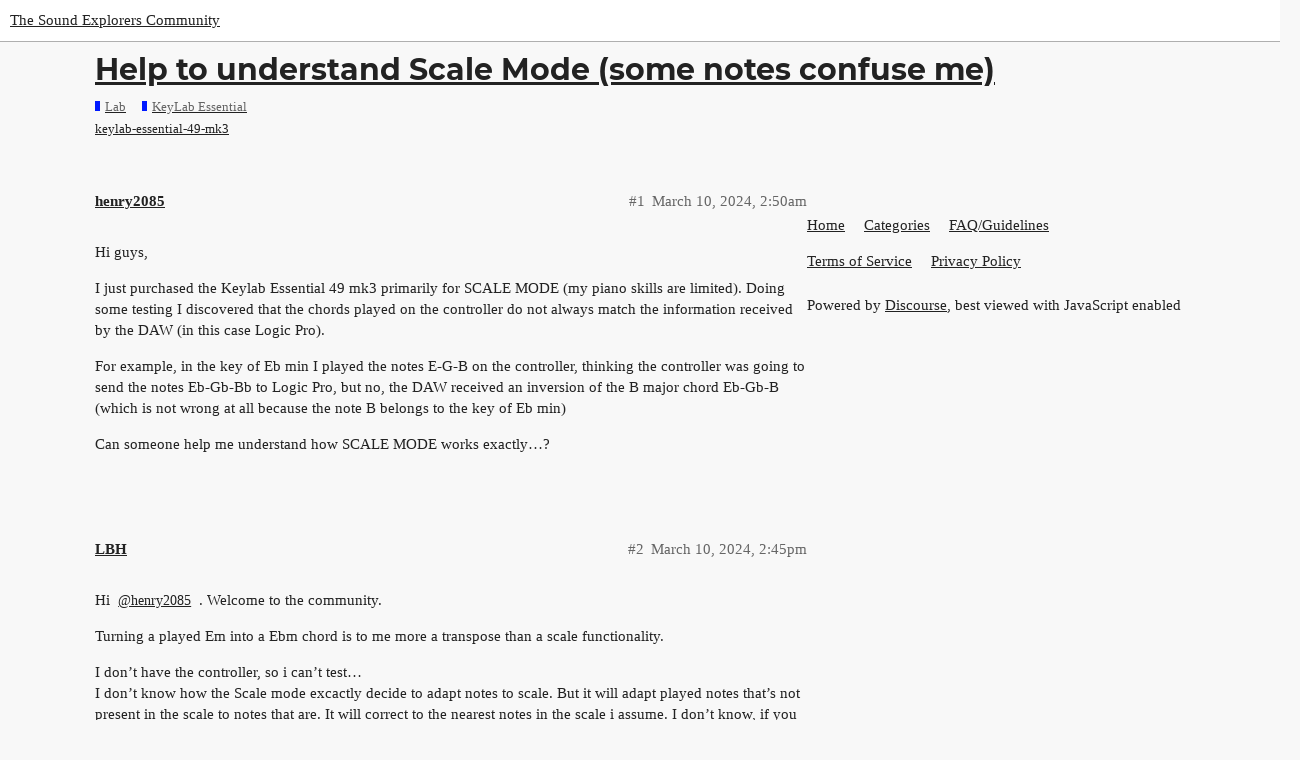

--- FILE ---
content_type: text/html; charset=utf-8
request_url: https://forum.arturia.com/t/help-to-understand-scale-mode-some-notes-confuse-me/3439
body_size: 5306
content:
<!DOCTYPE html>
<html lang="en">
  <head>
    <meta charset="utf-8">
    <title>Help to understand Scale Mode (some notes confuse me) - KeyLab Essential - The Sound Explorers Community</title>
    <meta name="description" content="Hi guys, 
I just purchased the Keylab Essential 49 mk3 primarily for SCALE MODE (my piano skills are limited). Doing some testing I discovered that the chords played on the controller do not always match the information &amp;hellip;">
    <meta name="generator" content="Discourse 3.0.4 - https://github.com/discourse/discourse version 21c80f5993afef8522cadd460d39ecfb363b3868">
<link rel="icon" type="image/png" href="https://forum.arturia.com/uploads/default/optimized/1X/b5cd22860f663603fc54c9ccc485add55525e870_2_32x32.svg">
<link rel="apple-touch-icon" type="image/png" href="https://forum.arturia.com/uploads/default/optimized/1X/b5cd22860f663603fc54c9ccc485add55525e870_2_180x180.svg">
<meta name="theme-color" media="(prefers-color-scheme: light)" content="#ffffff">
<meta name="theme-color" media="(prefers-color-scheme: dark)" content="#000000">

<meta name="viewport" content="width=device-width, initial-scale=1.0, minimum-scale=1.0, user-scalable=yes, viewport-fit=cover">
<link rel="canonical" href="https://forum.arturia.com/t/help-to-understand-scale-mode-some-notes-confuse-me/3439" />

<link rel="search" type="application/opensearchdescription+xml" href="https://forum.arturia.com/opensearch.xml" title="The Sound Explorers Community Search">

    <link href="/stylesheets/color_definitions_light_28_53_88f764e75540ba0934b6a3847b499c7ae9b20c13.css?__ws=forum.arturia.com" media="all" rel="stylesheet" class="light-scheme"/><link href="/stylesheets/color_definitions_dark_29_53_fb815f2e00f4940d837461950b63aae99568bb44.css?__ws=forum.arturia.com" media="(prefers-color-scheme: dark)" rel="stylesheet" class="dark-scheme"/>

  <link href="/stylesheets/desktop_0980ad3911bedaf251f0c5f056a948564ca6fb0b.css?__ws=forum.arturia.com" media="all" rel="stylesheet" data-target="desktop"  />



  <link href="/stylesheets/chat_0980ad3911bedaf251f0c5f056a948564ca6fb0b.css?__ws=forum.arturia.com" media="all" rel="stylesheet" data-target="chat"  />
  <link href="/stylesheets/discourse-details_0980ad3911bedaf251f0c5f056a948564ca6fb0b.css?__ws=forum.arturia.com" media="all" rel="stylesheet" data-target="discourse-details"  />
  <link href="/stylesheets/discourse-local-dates_0980ad3911bedaf251f0c5f056a948564ca6fb0b.css?__ws=forum.arturia.com" media="all" rel="stylesheet" data-target="discourse-local-dates"  />
  <link href="/stylesheets/discourse-presence_0980ad3911bedaf251f0c5f056a948564ca6fb0b.css?__ws=forum.arturia.com" media="all" rel="stylesheet" data-target="discourse-presence"  />
  <link href="/stylesheets/discourse-solved_0980ad3911bedaf251f0c5f056a948564ca6fb0b.css?__ws=forum.arturia.com" media="all" rel="stylesheet" data-target="discourse-solved"  />
  <link href="/stylesheets/discourse-templates_0980ad3911bedaf251f0c5f056a948564ca6fb0b.css?__ws=forum.arturia.com" media="all" rel="stylesheet" data-target="discourse-templates"  />
  <link href="/stylesheets/discourse-topic-voting_0980ad3911bedaf251f0c5f056a948564ca6fb0b.css?__ws=forum.arturia.com" media="all" rel="stylesheet" data-target="discourse-topic-voting"  />
  <link href="/stylesheets/lazy-yt_0980ad3911bedaf251f0c5f056a948564ca6fb0b.css?__ws=forum.arturia.com" media="all" rel="stylesheet" data-target="lazy-yt"  />
  <link href="/stylesheets/poll_0980ad3911bedaf251f0c5f056a948564ca6fb0b.css?__ws=forum.arturia.com" media="all" rel="stylesheet" data-target="poll"  />
  <link href="/stylesheets/chat_desktop_0980ad3911bedaf251f0c5f056a948564ca6fb0b.css?__ws=forum.arturia.com" media="all" rel="stylesheet" data-target="chat_desktop"  />
  <link href="/stylesheets/discourse-topic-voting_desktop_0980ad3911bedaf251f0c5f056a948564ca6fb0b.css?__ws=forum.arturia.com" media="all" rel="stylesheet" data-target="discourse-topic-voting_desktop"  />
  <link href="/stylesheets/poll_desktop_0980ad3911bedaf251f0c5f056a948564ca6fb0b.css?__ws=forum.arturia.com" media="all" rel="stylesheet" data-target="poll_desktop"  />

  <link href="/stylesheets/desktop_theme_61_8a8e621d9dda84bfab61c609e0cdee7b8708af44.css?__ws=forum.arturia.com" media="all" rel="stylesheet" data-target="desktop_theme" data-theme-id="61" data-theme-name="blog post styling"/>
<link href="/stylesheets/desktop_theme_57_5ad9a6e44cb35a6db28a09641c1796cfaf7ec937.css?__ws=forum.arturia.com" media="all" rel="stylesheet" data-target="desktop_theme" data-theme-id="57" data-theme-name="category headers theme component"/>
<link href="/stylesheets/desktop_theme_50_ab34ff6e54a5786ada15dfb96e440002dd2088fa.css?__ws=forum.arturia.com" media="all" rel="stylesheet" data-target="desktop_theme" data-theme-id="50" data-theme-name="custom header links"/>
<link href="/stylesheets/desktop_theme_53_7931adf86ddf8e823d8b2811a7199caa217d0488.css?__ws=forum.arturia.com" media="all" rel="stylesheet" data-target="desktop_theme" data-theme-id="53" data-theme-name="arturia"/>

    

<link rel="preload" href="/theme-javascripts/74c1bc36b1b7e1d7a086afe2eba9616a5f1c2c78.js?__ws=forum.arturia.com" as="script">
<script defer="" src="/theme-javascripts/74c1bc36b1b7e1d7a086afe2eba9616a5f1c2c78.js?__ws=forum.arturia.com" data-theme-id="53"></script>

    
        <link rel="alternate nofollow" type="application/rss+xml" title="RSS feed of &#39;Help to understand Scale Mode (some notes confuse me)&#39;" href="https://forum.arturia.com/t/help-to-understand-scale-mode-some-notes-confuse-me/3439.rss" />
    <meta property="og:site_name" content="The Sound Explorers Community" />
<meta property="og:type" content="website" />
<meta name="twitter:card" content="summary" />
<meta name="twitter:image" content="https://forum.arturia.com/uploads/default/original/1X/4783f07c943fc159dc1458c9c3a90434ef512b1d.png" />
<meta property="og:image" content="https://forum.arturia.com/uploads/default/original/1X/b5cd22860f663603fc54c9ccc485add55525e870.svg" />
<meta property="og:url" content="https://forum.arturia.com/t/help-to-understand-scale-mode-some-notes-confuse-me/3439" />
<meta name="twitter:url" content="https://forum.arturia.com/t/help-to-understand-scale-mode-some-notes-confuse-me/3439" />
<meta property="og:title" content="Help to understand Scale Mode (some notes confuse me)" />
<meta name="twitter:title" content="Help to understand Scale Mode (some notes confuse me)" />
<meta property="og:description" content="Hi guys,  I just purchased the Keylab Essential 49 mk3 primarily for SCALE MODE (my piano skills are limited). Doing some testing I discovered that the chords played on the controller do not always match the information received by the DAW (in this case Logic Pro).  For example, in the key of Eb min I played the notes E-G-B on the controller, thinking the controller was going to send the notes Eb-Gb-Bb to Logic Pro, but no, the DAW received an inversion of the B major chord Eb-Gb-B (which is not..." />
<meta name="twitter:description" content="Hi guys,  I just purchased the Keylab Essential 49 mk3 primarily for SCALE MODE (my piano skills are limited). Doing some testing I discovered that the chords played on the controller do not always match the information received by the DAW (in this case Logic Pro).  For example, in the key of Eb min I played the notes E-G-B on the controller, thinking the controller was going to send the notes Eb-Gb-Bb to Logic Pro, but no, the DAW received an inversion of the B major chord Eb-Gb-B (which is not..." />
<meta property="article:published_time" content="2024-03-10T02:50:38+00:00" />
<meta property="og:ignore_canonical" content="true" />


    <script type="application/ld+json">{"@context":"http://schema.org","@type":"QAPage","name":"Help to understand Scale Mode (some notes confuse me)","mainEntity":{"@type":"Question","name":"Help to understand Scale Mode (some notes confuse me)","text":"Hi guys,\n\nI just purchased the Keylab Essential 49 mk3 primarily for SCALE MODE (my piano skills are limited). Doing some testing I discovered that the chords played on the controller do not always match the information received by the DAW (in this case Logic Pro).\n\nFor example, in the key of Eb min&hellip;","upvoteCount":0,"answerCount":0,"dateCreated":"2024-03-10T02:50:38.754Z","author":{"@type":"Person","name":null}}}</script>
  </head>
  <body class="crawler">
    <!-- Category header widget -->

<link rel="preload" href="/theme-javascripts/4008e7b1dbed13e58866db1e576e1dad3d5bb70f.js?__ws=forum.arturia.com" as="script">
<script defer="" src="/theme-javascripts/4008e7b1dbed13e58866db1e576e1dad3d5bb70f.js?__ws=forum.arturia.com" data-theme-id="53"></script>



<link rel="preload" href="/theme-javascripts/f89fac6450ecc62886504f3420219c9d716c869f.js?__ws=forum.arturia.com" as="script">
<script defer="" src="/theme-javascripts/f89fac6450ecc62886504f3420219c9d716c869f.js?__ws=forum.arturia.com" data-theme-id="57"></script>

    <header>
  <a href="/">
    The Sound Explorers Community
  </a>
</header>

    <div id="main-outlet" class="wrap" role="main">
        <div id="topic-title">
    <h1>
      <a href="/t/help-to-understand-scale-mode-some-notes-confuse-me/3439">Help to understand Scale Mode (some notes confuse me)</a>
    </h1>

      <div class="topic-category" itemscope itemtype="http://schema.org/BreadcrumbList">
          <span itemprop="itemListElement" itemscope itemtype="http://schema.org/ListItem">
            <a href="https://forum.arturia.com/c/lab-hardware/138" class="badge-wrapper bullet" itemprop="item">
              <span class='badge-category-bg' style='background-color: #0019FF'></span>
              <span class='badge-category clear-badge'>
                <span class='category-name' itemprop='name'>Lab</span>
              </span>
            </a>
            <meta itemprop="position" content="1" />
          </span>
          <span itemprop="itemListElement" itemscope itemtype="http://schema.org/ListItem">
            <a href="https://forum.arturia.com/c/lab-hardware/keylab-essential/205" class="badge-wrapper bullet" itemprop="item">
              <span class='badge-category-bg' style='background-color: #0019FF'></span>
              <span class='badge-category clear-badge'>
                <span class='category-name' itemprop='name'>KeyLab Essential</span>
              </span>
            </a>
            <meta itemprop="position" content="2" />
          </span>
      </div>

      <div class="topic-category">
        <div class='discourse-tags list-tags'>
            <a href='https://forum.arturia.com/tag/keylab-essential-49-mk3' class='discourse-tag' rel="tag">keylab-essential-49-mk3</a>
        </div>
      </div>
  </div>

  


      <div id='post_1' itemscope itemtype='http://schema.org/DiscussionForumPosting' class='topic-body crawler-post'>
        <div class='crawler-post-meta'>
          <div itemprop='publisher' itemscope itemtype="http://schema.org/Organization">
            <meta itemprop='name' content='Arturia'>
              <div itemprop='logo' itemscope itemtype="http://schema.org/ImageObject">
                <meta itemprop='url' content='https://forum.arturia.com/uploads/default/original/1X/4783f07c943fc159dc1458c9c3a90434ef512b1d.png'>
              </div>
          </div>
          <span class="creator" itemprop="author" itemscope itemtype="http://schema.org/Person">
            <a itemprop="url" href='https://forum.arturia.com/u/henry2085'><span itemprop='name'>henry2085</span></a>
            
          </span>

          <link itemprop="mainEntityOfPage" href="https://forum.arturia.com/t/help-to-understand-scale-mode-some-notes-confuse-me/3439">


          <span class="crawler-post-infos">
              <time itemprop='datePublished' datetime='2024-03-10T02:50:38Z' class='post-time'>
                March 10, 2024,  2:50am
              </time>
              <meta itemprop='dateModified' content='2024-03-10T02:50:38Z'>
          <span itemprop='position'>#1</span>
          </span>
        </div>
        <div class='post' itemprop='articleBody'>
          <p>Hi guys,</p>
<p>I just purchased the Keylab Essential 49 mk3 primarily for SCALE MODE (my piano skills are limited). Doing some testing I discovered that the chords played on the controller do not always match the information received by the DAW (in this case Logic Pro).</p>
<p>For example, in the key of Eb min I played the notes E-G-B on the controller, thinking the controller was going to send the notes Eb-Gb-Bb to Logic Pro, but no, the DAW received an inversion of the B major chord Eb-Gb-B (which is not wrong at all because the note B belongs to the key of Eb min)</p>
<p>Can someone help me understand how SCALE MODE works exactly…?</p>
        </div>

        <meta itemprop='headline' content='Help to understand Scale Mode (some notes confuse me)'>
          <meta itemprop='keywords' content='keylab-essential-49-mk3'>

        <div itemprop="interactionStatistic" itemscope itemtype="http://schema.org/InteractionCounter">
           <meta itemprop="interactionType" content="http://schema.org/LikeAction"/>
           <meta itemprop="userInteractionCount" content="0" />
           <span class='post-likes'></span>
         </div>

         <div itemprop="interactionStatistic" itemscope itemtype="http://schema.org/InteractionCounter">
            <meta itemprop="interactionType" content="http://schema.org/CommentAction"/>
            <meta itemprop="userInteractionCount" content="0" />
          </div>

      </div>
      <div id='post_2' itemscope itemtype='http://schema.org/DiscussionForumPosting' class='topic-body crawler-post'>
        <div class='crawler-post-meta'>
          <div itemprop='publisher' itemscope itemtype="http://schema.org/Organization">
            <meta itemprop='name' content='Arturia'>
              <div itemprop='logo' itemscope itemtype="http://schema.org/ImageObject">
                <meta itemprop='url' content='https://forum.arturia.com/uploads/default/original/1X/4783f07c943fc159dc1458c9c3a90434ef512b1d.png'>
              </div>
          </div>
          <span class="creator" itemprop="author" itemscope itemtype="http://schema.org/Person">
            <a itemprop="url" href='https://forum.arturia.com/u/LBH'><span itemprop='name'>LBH</span></a>
            
          </span>

          <link itemprop="mainEntityOfPage" href="https://forum.arturia.com/t/help-to-understand-scale-mode-some-notes-confuse-me/3439">


          <span class="crawler-post-infos">
              <time itemprop='datePublished' datetime='2024-03-10T14:45:38Z' class='post-time'>
                March 10, 2024,  2:45pm
              </time>
              <meta itemprop='dateModified' content='2024-03-10T14:45:38Z'>
          <span itemprop='position'>#2</span>
          </span>
        </div>
        <div class='post' itemprop='articleBody'>
          <p>Hi <a class="mention" href="/u/henry2085">@henry2085</a> . Welcome to the community.</p>
<p>Turning a played Em into a Ebm chord is to me more a transpose than a scale functionality.</p>
<p>I don’t have the controller, so i can’t test…<br>
I don’t know how the Scale mode excactly decide to adapt notes to scale. But it will adapt played notes that’s not present in the scale to notes that are. It will correct to the nearest notes in the scale i assume. I don’t know, if you can select certain notes, but then it will adapt the played notes to those notes.</p>
<p>As you say, then the B(Cb) note actually is a note in the Eb minor scale. So it make sense not to change that note.</p>
<p>In this case it look like the corrected notes are being corrected to the nearest notes in the scale downwards. If the nearest note was upwards, then perhaps that would be picked?</p>
<p>I doubt the Scale mode also select certain chord functions or chord progressions. But the chord you got is a chord in Eb minor.</p>
        </div>

        <meta itemprop='headline' content='Help to understand Scale Mode (some notes confuse me)'>

        <div itemprop="interactionStatistic" itemscope itemtype="http://schema.org/InteractionCounter">
           <meta itemprop="interactionType" content="http://schema.org/LikeAction"/>
           <meta itemprop="userInteractionCount" content="0" />
           <span class='post-likes'></span>
         </div>

         <div itemprop="interactionStatistic" itemscope itemtype="http://schema.org/InteractionCounter">
            <meta itemprop="interactionType" content="http://schema.org/CommentAction"/>
            <meta itemprop="userInteractionCount" content="0" />
          </div>

      </div>






    </div>
    <footer class="container wrap">
  <nav class='crawler-nav'>
    <ul>
      <li itemscope itemtype='http://schema.org/SiteNavigationElement'>
        <span itemprop='name'>
          <a href='/' itemprop="url">Home </a>
        </span>
      </li>
      <li itemscope itemtype='http://schema.org/SiteNavigationElement'>
        <span itemprop='name'>
          <a href='/categories' itemprop="url">Categories </a>
        </span>
      </li>
      <li itemscope itemtype='http://schema.org/SiteNavigationElement'>
        <span itemprop='name'>
          <a href='/guidelines' itemprop="url">FAQ/Guidelines </a>
        </span>
      </li>
      <li itemscope itemtype='http://schema.org/SiteNavigationElement'>
        <span itemprop='name'>
          <a href='/tos' itemprop="url">Terms of Service </a>
        </span>
      </li>
      <li itemscope itemtype='http://schema.org/SiteNavigationElement'>
        <span itemprop='name'>
          <a href='/privacy' itemprop="url">Privacy Policy </a>
        </span>
      </li>
    </ul>
  </nav>
  <p class='powered-by-link'>Powered by <a href="https://www.discourse.org">Discourse</a>, best viewed with JavaScript enabled</p>
</footer>

    <section class="help">
    <div class="wrap">
      <div class="row align-items-center help-bg">
        <div class="help-txt col-12 col-md-6">
          <h3>_Need help ?</h3>
          <p>When you can't find the answer online or in the product manual, the Technical Support Team is here!.</p>
          <a href="https://www.arturia.com/support/askforhelp" target="_blank">
            <button class="btn arturia-btn">Go to support</button>
          </a>  
        </div>
      </div> 
    </div>  
 </section>

<section class="tuned">
    <div class="wrap">
      <div class="row align-items-center tuned-bg">
        <div class="help-txt col-12 col-md-5">
          <h3>_Stay tuned</h3>
          <p>Follow us for the hottest sounds, fresh content, exclusive offers and Arturia news as it happens.</p>
        </div>
        <div class="col-12 col-md-3 h-30"></div>   
        <div class="col-12 col-md-4">
            <div class="row social">
                <a href="https://www.instagram.com/arturia_official" target="_blank" rel="noreferrer noopener"><div class="instagram"></div></a>
                <a href="https://www.facebook.com/arturia.instruments" target="_blank" rel="noreferrer noopener"><div class="facebook"></div></a>
                <a href="https://twitter.com/ArturiaOfficial" target="_blank" rel="noreferrer noopener"><div class="twitter"></div></a>
                <a href="https://www.youtube.com/user/Arturiaweb" target="_blank" rel="noreferrer noopener"><div class="youtube"></div></a>
            </div>    
        </div>    
      </div> 
    </div>  
 </section>

<footer class="arturia-footer bg-black text-white">
    <div class="container py-5">
        <div class="flex">
            <div class="col col-12 col-sm-6 col-lg-3 mb-4"><img src="https://www.arturia.com/templates/arturia-bootstrap/webpack/build/assets/imgs/logo-full.svg" alt="ARTURIA" class="img-responsive" style="filter: invert(1);">
            </div>
            <div class="col col-12 col-sm-6 col-lg-3 mb-4">
                <h5 class="prep text-uppercase">Products</h5>
                <ul class="list-unstyled">
                    <li><a href="https://www.arturia.com/products#hardware-synths">Hardware Synthesizers</a></li>
                    <li><a href="https://www.arturia.com/products#hybrid-synths">Controllers</a></li>
                    <li><a href="https://www.arturia.com/products#audio">Audio</a></li>
                    <li><a href="https://www.arturia.com/products#analog-classics,software-instruments">Software Instruments</a></li>
                    <li><a href="https://www.arturia.com/products#software-effects">Software Effects</a></li>
                    <li><a href="https://www.arturia.com/products##ipad-synths,drums">Other</a></li>
                </ul>
            </div>
            <div class="col col-12 col-sm-6 col-lg-3 mb-4">
                <h5 class="prep text-uppercase">Store and Services</h5>
                <ul class="list-unstyled">
                    <li><a href="https://www.arturia.com/store">Store</a></li>
                    <li><a href="https://www.arturia.com/support/downloads&amp;manuals">Download &amp; manuals</a></li>
                    <li><a href="https://www.arturia.com/support">Support</a></li>
                    <li><a href="https://www.arturia.com/support/faq">Faq</a></li>
                    <li><a href="https://www.arturia.com/community/distributors">Distributors</a></li>
                    <li><a href="https://www.arturia.com/support/return-and-refund">Return and Refund policy</a></li>
                </ul>
            </div>
            <div class="col col-12 col-sm-6 col-lg-3 mb-4">
                <h5 class="prep text-uppercase">About Us</h5>
                <ul class="list-unstyled">
                    <li><a href="https://www.arturia.com/company">Discover Arturia</a></li>
                    <li><a href="https://www.arturia.com/company/environmental-policy">Environmental policy</a></li>
                    <li><a target="_blank" href="https://jobs.arturia.com">Jobs</a></li>
                    <li><a href="https://www.arturia.com/community/education">Education</a></li>
                    <li><a href="https://www.arturia.com/company/press">Press &amp; Media</a></li>
                    <li><a href="https://www.arturia.com/contact">Contact</a></li>
                </ul>
            </div>
            <div class="col col-3 d-none d-lg-block"></div>
            <div class="col col-12 col-sm-9">
                <ul class="list-inline mt-4">
                    <li class="list-inline-item">
                        <h5 class="prep text-uppercase m-none">Social Networks</h5>
                    </li>
                    <li class="list-inline-item"><a href="https://www.facebook.com/arturia.instruments" target="_blank" rel="noopener noreferrer">
                            <img alt="facebook" src="https://medias.arturia.net/images/menu/facebook.png" height="40px"></a></li>
                    <li class="list-inline-item"><a href="https://www.youtube.com/user/Arturiaweb" target="_blank" rel="noopener noreferrer">
                            <img alt="youtube" src="https://medias.arturia.net/images/menu/youtube.png" height="40px"></a></li>
                    <li class="list-inline-item"><a href="https://twitter.com/ArturiaOfficial" target="_blank" rel="noopener noreferrer">
                            <img alt="twitter" src="https://medias.arturia.net/images/menu/twitter.png" height="40px"></a></li>
                    <li class="list-inline-item"><a href="https://www.instagram.com/arturia_official" target="_blank" rel="noopener noreferrer">
                            <img alt="instagram" src="https://medias.arturia.net/images/menu/instagram.png" height="40px"></a></li>
                    <li class="list-inline-item"><a href="https://www.tiktok.com/@arturia_official" target="_blank" rel="noopener noreferrer">
                            <img alt="tiktok" src="https://medias.arturia.net/images/menu/tiktok.png" height="40px"></a></li>
                </ul>
            </div>
        </div>
        <hr class="border-dark">
        <div class="flex pt-3">
            <div class="col col-12 text-center"><small class="text-muted copyright">
                    Copyright © 2022 Arturia Tous droits réservés / <a href="https://www.arturia.com/support/terms">Legal notices</a> /
                    <a href="https://www.arturia.com/support/privacypolicy">Data privacy policy</a></small></div>
        </div>
    </div>
</footer>





<link rel="preload" href="/theme-javascripts/725a2e31050d2bc0e6a56968db468e275bf59653.js?__ws=forum.arturia.com" as="script">
<script defer="" src="/theme-javascripts/725a2e31050d2bc0e6a56968db468e275bf59653.js?__ws=forum.arturia.com" data-theme-id="53"></script>

    
  </body>
  
</html>


--- FILE ---
content_type: text/css
request_url: https://forum.arturia.com/stylesheets/desktop_theme_53_7931adf86ddf8e823d8b2811a7199caa217d0488.css?__ws=forum.arturia.com
body_size: 10624
content:
@font-face{font-family:supply-bold;src:url(/uploads/default/original/1X/959319a2aea563d0fa2d3591d63b112e68d1e820.ttf)}@font-face{font-family:supply-medium;src:url(/uploads/default/original/1X/d4328e66858c322e032221464db0d493b91c6395.ttf)}@font-face{font-family:supply-regular;src:url(/uploads/default/original/1X/38bea434a220d03bfda34f4cd4096989861607c1.ttf)}@font-face{font-family:supply-light;src:url(/uploads/default/original/1X/3bf1acb926bb5582a8e0f89ee8b2468f57322ebb.ttf)}.categories-list.navigation-categories .latest-topic-list-item{border-bottom:1px solid var(--primary-low-mid)}.categories-list.navigation-categories .categories-and-latest,.categories-list.navigation-categories .categories-and-top{background-color:var(--secondary-or-primary)}.categories-list.navigation-categories #list-area{margin-bottom:0}.categories-list.navigation-categories #list-area .show-more{position:initial;margin-bottom:20px;transition:all 0.15s}.categories-list.navigation-categories #list-area .show-more:hover .alert.alert-info{background-color:var(--highlight-medium)}.categories-list.navigation-categories #list-area .contents{background-color:var(--secondary-or-primary)}.categories-list.navigation-categories .list-container{background-color:var(--secondary);padding:0;margin-left:0;margin-right:0}.categories-list.navigation-categories .column:not(.categories){background-color:var(--tertiary-or-white);padding:13px 23px;margin-bottom:15px}.categories-list.navigation-categories .column:not(.categories) .title{font-size:16px}.categories-list.navigation-categories .column.categories{margin-right:1em}.categories-list.navigation-categories .column.categories .badge-wrapper{font-size:var(--font-0)}.categories-list.navigation-categories .column.categories .category-list{height:100%;display:flex}.categories-list.navigation-categories #create-topic,.categories-list.navigation-categories .topics,.categories-list.navigation-categories thead{display:none}.categories-list.navigation-categories tbody{border-top:none;display:flex;flex-wrap:wrap;height:100%}.categories-list.navigation-categories tbody tr{display:block;background-color:var(--tertiary-or-white);margin-bottom:15px;padding:13px 23px;border-bottom:none}.categories-list.navigation-categories tbody tr:not(:first-child){margin-top:0}.categories-list.navigation-categories tbody tr:last-child{display:none}.categories-list.navigation-categories tbody tr td{border-left:none;width:665px}.categories-list.navigation-categories tbody .subcategory{padding:4px 0}.categories-list.navigation-categories tbody .subcategory .category-name{color:var(--primary-high);transition:all 0.15s;font-size:var(--base-font-size-larger)}.categories-list.navigation-categories tbody .subcategory .category-name:hover{color:var(--primary-medium)}.categories-list.navigation-categories .category-text-title,.categories-list.navigation-categories .column .table-heading{overflow:hidden}.categories-list.navigation-categories .category-text-title:after,.categories-list.navigation-categories .column .table-heading:after{content:'';display:inline-block;width:100%;height:100%;margin-right:-100%;border-bottom:1px solid var(--tertiary);transition:all 0.15s}.categories-list.navigation-categories .category-text-title:hover:after,.categories-list.navigation-categories .column .table-heading:hover:after{border-bottom:1px solid #00B1A9}.categories-list.navigation-categories .column:not(.categories) .table-heading:hover::after{border-bottom:1px solid var(--tertiary) !important}.categories-list.navigation-categories h3 .category-name,.categories-list.navigation-categories .column .table-heading{color:var(--primary);font-family:supply-regular;font-size:1.6rem;padding-bottom:5px;padding-right:10px;font-weight:400;transition:all 0.15s}.categories-list.navigation-categories .category-description{display:none}.categories-list.navigation-categories h3:hover a[href],.categories-list.navigation-categories h3:hover .category-name{color:#00B1A9 !important}.categories-list.navigation-categories .topic-list-item.visited .topic-list-data a.title:not(.badge-notification),.categories-list.navigation-categories .latest-topic-list-item.visited a.title:not(.badge-notification),.categories-list.navigation-categories .category-topic-link.visited a.title:not(.badge-notification){color:var(--primary)}.latest-topic-list .table-heading{border-bottom:none}.latest-topic-list .posts-map{font-weight:200}.latest-topic-list .posts-map .number,.latest-topic-list .topic-last-activity span{font-size:14px}.latest-topic-list .title{color:var(--primary-high) !important;transition:all 0.15s}.latest-topic-list .title:hover{color:var(--primary-medium) !important}.latest-topic-list .category-name{transition:all 0.15s}.latest-topic-list .category-name:hover{color:var(--primary-500) !important}.badge-notification{display:inline-block !important;padding-right:5px !important}.badge-notification.new-posts{display:none !important}.badge-notification.unread-posts{background-color:#00B1A9 !important;color:#fff !important;transition:all 0.3s}.badge-notification.unread-posts:hover{background-color:#00FFF0 !important;color:#000 !important}.badge-notification.new-topic::before{background:#00B1A9 !important;color:#fff !important;transition:all 0.15s}.badge-notification.new-topic:hover::before{background-color:#00FFF0 !important;color:#000 !important}.badge-wrapper.bullet .badge-category-bg{height:10px}#banner{background-color:var(--highlight-medium)}#banner .floated-buttons>.btn{padding:5px 8px;background-color:var(--primary-low-mid)}#banner .floated-buttons>.btn:hover{background:var(--primary-medium);color:var(--secondary)}#banner .floated-buttons>.btn:hover .d-icon{color:var(--secondary)}#banner a{color:var(--quaternary);transition:all 0.2s}#banner a:hover{color:var(--quaternary-hover)}body.categories-list.category #create-topic{display:none}body.categories-list.category .list-container{margin:0;padding:0;background:none}body.categories-list.category .list-container .row{background-color:var(--tertiary-or-white)}body.categories-list.category #header-list-area{margin-left:45px;margin-right:55px;padding-bottom:50px;padding-top:10px}body.categories-list.category #list-area{margin-top:20px;padding:30px 55px 30px 45px}body.categories-list.category #list-area tbody tr:nth-child(2n+1){background-color:var(--primary-low)}body.categories-list.category #list-area .topic-list-item.visited .topic-list-data a.title:not(.badge-notification),body.categories-list.category #list-area .latest-topic-list-item.visited a.title:not(.badge-notification),body.categories-list.category #list-area .category-topic-link.visited a.title:not(.badge-notification){color:var(--primary);transition:all 0.15s}body.categories-list.category #list-area .topic-list-item.visited .topic-list-data a.title:not(.badge-notification):hover,body.categories-list.category #list-area .latest-topic-list-item.visited a.title:not(.badge-notification):hover,body.categories-list.category #list-area .category-topic-link.visited a.title:not(.badge-notification):hover{color:var(--primary-medium)}body.categories-list.category thead .category span{display:none}body.categories-list.category .category-list .featured-topic a.last-posted-at,body.categories-list.category .category-list .featured-topic a.last-posted-at:visited{font-size:14px;color:var(--primary-500)}body.categories-list.category .category-list .topics .value{font-weight:200;font-size:15px;color:var(--primary-500)}body.categories-list.category .category-list tbody{border-top:none}body.categories-list.category .category-list tbody tr:last-child{border-bottom:none}body.categories-list.category .category-list tbody .value:after{content:' topics'}body.categories-list.category .category-list td{vertical-align:middle}body.categories-list.category .category-list td .title{color:var(--primary-high) !important;transition:all 0.15s}body.categories-list.category .category-list td .title:hover{color:var(--primary-medium) !important}body.categories-list.category .category-list .category{border-left:none;padding-left:0}body.categories-list.category .category-list .category>h3:first-child{border-color:inherit;border-width:0;position:relative}body.categories-list.category .category-list .category>h3:first-child>a{border-color:inherit;border-width:0;border-style:solid}body.categories-list.category .category-list .category>h3:first-child>a::before{content:"";height:16px;position:absolute;border-style:solid;border-color:inherit;top:4px}body.categories-list.category .category-list .category .category-name{padding-left:12px;color:var(--primary-high);transition:all 0.15s}body.categories-list.category .category-list .category .category-name:hover{color:var(--primary-medium)}.above-main-container-outlet{display:none}.category-header-widget{z-index:-2;position:relative;margin-top:25px;margin-bottom:0;background-color:var(--tertiary-or-white);padding:50px 30px 0}.category-header-widget .category-title-header{border-top:none !important;border-right:none !important;border-bottom:none !important;margin-bottom:0 !important;border-left-width:10px !important}.category-header-widget .category-logo.aspect-image,.category-header-widget .category-title-description{display:none}.category-header-widget .category-title-contents{padding-top:0 !important;padding-bottom:0 !important}.category-header-widget .category-title-contents h1{font-family:supply-regular;font-weight:400}.category-header-widget .parent-box-link{display:none}@media (max-width: 768px){.category-header-widget{padding:30px 0 20px 10px}}.categories-list .category-header-widget .category-title-header{border-left:none !important}.categories-list .top-title,.categories-list .followed-title,.category .top-title,.category .followed-title{display:none !important}.categories-list.navigation-categories .category-header-widget{display:none}.body-bookmarks:not(.category) .list-container,.body-top:not(.category) .list-container,.body-latest:not(.category) .list-container,.body-new:not(.category) .list-container,.body-unread:not(.category) .list-container{margin-top:0;padding-top:42px}.body-bookmarks:not(.category) .discovery-above-outlet span,.body-top:not(.category) .discovery-above-outlet span,.body-latest:not(.category) .discovery-above-outlet span,.body-new:not(.category) .discovery-above-outlet span,.body-unread:not(.category) .discovery-above-outlet span{border-left:10px solid #00FFF0;height:3em;position:relative;display:block}.body-bookmarks:not(.category) .discovery-above-outlet span:before,.body-top:not(.category) .discovery-above-outlet span:before,.body-latest:not(.category) .discovery-above-outlet span:before,.body-new:not(.category) .discovery-above-outlet span:before,.body-unread:not(.category) .discovery-above-outlet span:before{font-family:supply-regular;font-size:2em;position:absolute;top:0;padding:0 20px;background-color:var(--tertiary-or-white)}.body-bookmarks:not(.category) .discovery-above-outlet span:before{content:"Followed topics"}.body-top:not(.category) .discovery-above-outlet span:before{content:"Top topics"}.body-latest:not(.category) .discovery-above-outlet span:before{content:"Latest topics"}.body-new:not(.category) .discovery-above-outlet span:before{content:"New topics"}.body-unread:not(.category) .discovery-above-outlet span:before{content:"Unread topics"}.title-voting{padding-left:10px;padding-top:50px}.voting-popup-menu{padding:8px}.voting-popup-menu a{color:var(--quaternary)}.vote-count-wrapper{border:3px solid var(--tertiary-400)}.list-vote-count{color:var(--primary-low-mid-or-secondary-high) !important}.fa.solved,.fa.accepted,.post-controls .extra-buttons .accepted-text .d-icon,.post-controls .extra-buttons .accepted-text .accepted-label{color:var(--success) !important}body.category:not(.categories-list) .list-container,body[class*="body-"]:not(.category):not(.tags-page) .list-container{padding-top:0;margin-top:0}body.category:not(.categories-list) #list-area,body[class*="body-"]:not(.category):not(.tags-page) #list-area{margin-top:0;padding-top:50px}body.category:not(.categories-list) .topic-list tbody tr:nth-child(2n+1),body[class*="body-"]:not(.category):not(.tags-page) .topic-list tbody tr:nth-child(2n+1){background-color:var(--primary-low)}body[class*="body-"]:not(.category) #create-topic{display:none}body.category:not(.categories-list) #create-topic{background-color:#00FFF0;color:#000}body.category:not(.categories-list) #create-topic .d-icon{color:#000}body.category:not(.categories-list) #create-topic:hover{color:var(--primary);background-color:var(--highlight-medium)}body.category:not(.categories-list) #create-topic:hover .d-icon{color:var(--primary)}.topic-list-item.visited .topic-list-data a.title:not(.badge-notification),.latest-topic-list-item.visited a.title:not(.badge-notification),.category-topic-link.visited a.title:not(.badge-notification){color:var(--primary);transition:all 0.15s}.topic-list-item.visited .topic-list-data a.title:not(.badge-notification):hover,.latest-topic-list-item.visited a.title:not(.badge-notification):hover,.category-topic-link.visited a.title:not(.badge-notification):hover{color:var(--primary-medium)}.select-kit .select-kit-collection:hover .select-kit-row.is-highlighted:hover .top-date-string,.select-kit .select-kit-collection .select-kit-row.is-selected .top-date-string{color:var(--primary-very-high)}body[class*="user-"] .topic-list tbody tr:nth-child(2n+1){background-color:var(--primary-low)}body[class*="user-"] .user-content{background-color:var(--tertiary-or-white)}body[class*="user-"] .user-content .top-sub-section li{border-left:none}body[class*="user-"] .user-primary-navigation{padding-left:10px;padding-right:10px}body[class*="user-"] .user-main{background-color:var(--tertiary-or-white);padding:40px 20px}body[class*="user-"] .user-main .badge-group-list .btn{background:var(--primary-300)}body[class*="user-"] .user-main .about{margin-left:10px;margin-right:10px}body[class*="user-"] .user-main .about .secondary{border-top:1px solid var(--primary-low-mid)}body[class*="user-"] .user-main .about .details,body[class*="user-"] .user-main .about.collapsed-info .details{border-bottom:1px solid var(--primary-low-mid);background:var(--tertiary-or-white) !important}body[class*="user-"] .user-main .top-section a:not(.badge-link){color:#068DD0}body[class*="user-"] .user-main table a,body[class*="user-"] .user-main .badge-group-list a:not(.badge-link){color:var(--header_primary-high) !important;transition:all 0.15s}body[class*="user-"] .user-main table a:hover,body[class*="user-"] .user-main .badge-group-list a:not(.badge-link):hover{color:var(--header_primary-medium)}body[class*="user-"] .user-main .main-nav.nav.nav-pills{margin:0}body[class*="user-"] .user-main .nav-pills>li>a.active,body[class*="user-"] .user-main .nav-pills>li>a:hover{color:#fff;background-color:#00B1A9}body[class*="user-"] .user-main h3:not(.location-and-website):not(.featured-topic){border-bottom:1px solid #646464;margin-right:20px}body[class*="user-"] .user-main .badge-info-item h3{border-bottom:none !important}body[class*="user-"] .user-main .badge-info-item h3:before{content:"" !important}body[class*="user-"] .user-main .stats-title{text-transform:inherit;font-size:1.3rem;padding-bottom:10px}body[class*="user-"] .user-main .more{text-decoration:underline;color:var(--header_primary) !important}body[class*="user-"] .user-main .top-sub-section{width:49%;margin:1.5rem}body[class*="user-"] .user-main .btn-primary:hover{background:var(--primary-medium);color:var(--secondary)}body[class*="user-"] .user-main .btn-primary:hover .d-icon{color:var(--secondary)}body[class*="user-"] .user-summary-page .user-content-wrapper h3:before{content:'_'}body[class*="user-"] .user-stream .item{background-color:var(--secondary-or-primary)}body[class*="user-"] .user-stream .notification.unread{background-color:var(--primary-low)}body[class*="user-"] .user-profile-website a{text-decoration:none !important}body[class*="user-"] .featured-topic a{text-decoration:none !important;color:var(--quaternary)}body[class*="user-"] .primary-textual h3:last-child{border-bottom:var(--primary-700)}body[class*="user-"] .user-profile-avatar{padding-bottom:60px}body[class*="user-"] .user-main .staff-counters{background:var(--primary-very-high)}body[class*="user-"] .user-profile-names h3{border:none !important}body[class*="user-"] .user-messages-page .topic-list tbody tr:nth-child(2n+1){background-color:var(--secondary)}body.user-summary-page .top-sub-section{margin-left:0 !important;margin-right:0 !important}body.users-page #main-outlet{background-color:var(--tertiary-or-white);padding:25px 50px;margin-top:30px;margin-bottom:30px}body.users-page .open-edit-columns-btn{background-color:var(--primary-low-mid)}body.users-page .directory table td,body.users-page .directory table th{border-bottom:1px solid var(--primary-low-mid)}.top-date-string{color:var(--primary-600) !important}.directory .me{background-color:var(--highlight-medium)}.waving-hand{display:none}.user-main .about .details .user-profile-avatar .avatar-flair{bottom:60px;right:10px}.user-card{border:1px solid var(--primary);border-top-width:10px;box-shadow:0 0 0}.user-card.show,.user-card .group-card.show{width:45em;max-width:95%}.user-card .metadata{border-bottom:1px var(--primary-low-mid) solid;border-top:1px var(--primary-low-mid) solid;padding-top:10px;margin-top:10px;padding-bottom:10px;margin-bottom:10px}.user-card .metadata h3,.user-card .metadata h3 span{color:var(--primary-medium)}.user-card .badge-section .user-badge{background-color:var(--primary-200)}input[type="text"],input[type="password"],input[type="datetime"],input[type="datetime-local"],input[type="date"],input[type="month"],input[type="time"],input[type="week"],input[type="number"],input[type="email"],input[type="url"],input[type="search"],input[type="tel"],input[type="color"]{background-color:var(--secondary-or-primary)}.group-box-inner,.group-staff,.user-content,.group-details-container,.select-kit.multi-select .multi-select-header{background-color:var(--tertiary-or-white)}.group-staff{padding-right:30px;padding-left:30px}.user-primary-navigation{background-color:var(--primary-low)}.select-kit.combo-box .select-kit-header,.select-kit.is-expanded .select-kit-collection{background-color:var(--tertiary-or-white)}.admin-interface .admin-actions .btn{background:var(--primary-100)}.admin-interface .counters-list .counters-header,.admin-interface .counters-list .admin-report .main,.admin-interface .dashboard .misc,.admin-interface .dashboard-next .misc,.admin-interface .admin-report-table .table,.admin-interface .admin-badges .content-list .admin-badge-list,.admin-interface .dashboard-reports .report,.admin-interface .admin-customize .themes-list-container{border:1px solid var(--primary-low-mid)}.admin-interface .version-checks .section-title,.admin-interface .dashboard .section .section-title,.admin-interface .dashboard-next .section .section-title,.admin-interface .content-list ul li,.admin-interface .admin-badges .badges-header,.admin-interface .admin-customize .themes-list-container .themes-list-item,.admin-interface .user-fields .user-field,.admin-interface .site-texts .site-text{border-bottom:1px solid var(--primary-low-mid)}.admin-interface .dashboard .misc .storage-stats,.admin-interface .dashboard-next .misc .storage-stats{border-right:1px solid var(--primary-low-mid)}.admin-interface .display-row,.admin-interface .admin-badges .badges-header{border-top:1px solid var(--primary-low-mid)}.admin-interface tbody{border-top:3px solid var(--primary-low-mid)}.admin-interface #main-outlet-wrapper{background-color:var(--tertiary-or-white);margin-top:20px}.admin-interface .admin-contents,.admin-interface .admin-detail{background-color:var(--tertiary-or-white)}.nav-pills>li>a:hover,.nav-pills>li button:hover{color:var(--primary) !important;background-color:var(--highlight-medium) !important}.nav-stacked a:hover{background-color:var(--highlight-medium);color:var(--primary) !important}.nav-stacked a:hover:after{border-left-color:var(--primary) !important}.admin-report .main .report-alert.no-data,.admin-report .main .report-alert.rate-limited{background:var(--primary-low)}div.edit-category{background-color:var(--tertiary-or-white);padding:20px}div.edit-category .edit-category-title-bar{background-color:var(--tertiary-or-white)}div.edit-category .edit-category-description,div.edit-category .category-back{background:var(--primary-300)}div.edit-category .edit-category-nav .nav-stacked{background-color:var(--primary-200)}div.edit-category .select-kit.combo-box .select-kit-header,div.edit-category .select-kit.is-expanded .select-kit-collection{background-color:var(--secondary-or-primary)}.admin-controls,.admin-controls .controls,.admin-controls nav{background-color:var(--primary-100)}.admin-controls .nav-pills>li a.active,.admin-controls .controls .nav-pills>li a.active,.admin-controls nav .nav-pills>li a.active{background:var(--primary-medium) !important}.admin-controls .nav-pills>li a.active:hover,.admin-controls .controls .nav-pills>li a.active:hover,.admin-controls nav .nav-pills>li a.active:hover{background:var(--highlight-medium) !important}.admin-controls .btn-flat .d-icon{color:var(--primary)}.dashboard .charts .chart-canvas,.dashboard-next .charts .chart-canvas,.admin-reports .admin-report-chart .chart-canvas-container .chart-canvas{background:#F8F8F8}[class*="archetype-"] .topic-body,[class*="archetype-"] .topic-avatar{border-top:1px solid var(--primary-low-mid)}[class*="archetype-"] aside.onebox{background:var(--primary-200)}[class*="archetype-"] nav.post-controls .actions button .d-icon:not(.d-icon-d-liked),[class*="archetype-"] nav.post-controls .actions .double-button button{color:var(--primary-high-or-secondary-low)}[class*="archetype-"] nav.post-controls .actions button .d-icon:not(.d-icon-d-liked).my-likes .d-icon,[class*="archetype-"] nav.post-controls .actions .double-button button.my-likes .d-icon{color:var(--love)}[class*="archetype-"] nav.post-controls .actions button .d-icon-d-liked{color:var(--love)}[class*="archetype-"] nav.post-controls .actions button.delete.d-hover .d-icon,[class*="archetype-"] nav.post-controls .actions button.delete :hover .d-icon,[class*="archetype-"] nav.post-controls .actions button.delete :focus .d-icon{color:var(--secondary)}[class*="archetype-"] nav.post-controls .extra-buttons .accepted .d-icon,[class*="archetype-"] nav.post-controls .extra-buttons .accepted .d-button-label{color:var(--quaternary) !important}[class*="archetype-"] .search-banner::after{background-color:transparent !important}[class*="archetype-"] #topic-title{padding:50px 40px 20px;margin-bottom:0;background-color:var(--tertiary-or-white)}[class*="archetype-"] .posts:not(.posts-map),[class*="archetype-"] .topic-above-footer-buttons-outlet{padding:0 40px;margin-bottom:0;margin-top:0;background-color:var(--tertiary-or-white)}[class*="archetype-"] #topic-footer-buttons{max-width:100%;padding:30px 30px 50px;margin-top:0;background-color:var(--tertiary-or-white)}[class*="archetype-"] .suggested-topics-wrapper{padding:0 30px 50px;background-color:var(--tertiary-or-white);margin-bottom:50px}[class*="archetype-"] .suggested-topics-title{padding-top:30px}[class*="archetype-"] .topic-map{background-color:var(--tertiary-or-white);border:none}[class*="archetype-"] .topic-map .buttons .btn{background-color:var(--tertiary-or-white);border-left:0}[class*="archetype-"] .topic-map section{border:none}[class*="archetype-"] .topic-map .map,[class*="archetype-"] .topic-map .topic-map-expanded{border-top:1px solid var(--primary-low-mid)}[class*="archetype-"] .post-avatar{padding-top:30px}[class*="archetype-"] .topic-body,[class*="archetype-"] .small-action .small-action-desc,[class*="archetype-"] .topic-area>.loading-container,[class*="archetype-"] .topic-status-info{width:90%}[class*="archetype-"] .topic-timer-info{width:105%;max-width:105%}[class*="archetype-"] .topic-body{padding:30px 0 20px 0}[class*="archetype-"] .topic-category{margin-top:5px}[class*="archetype-"] .container.posts .topic-navigation{min-width:80px}[class*="archetype-"] .discourse-tag.bullet{align-items:first baseline}[class*="archetype-"] .names span{overflow:initial}[class*="archetype-"] .names span a{font-family:supply-regular}[class*="archetype-"] .names .fa{color:var(--primary-high-or-secondary-low);margin-left:0.5rem}[class*="archetype-"] .topic-meta-data{align-items:start}[class*="archetype-"] .topic-meta-data .user-title{font-family:supply-light;font-size:0.9em}[class*="archetype-"] .topic-meta-data .names{display:block}.post-stream .cooked a{color:#068DD0}.post-notice.new-user{background:var(--highlight-medium);width:calc(90% + 45px);max-width:100%}.popup-menu .btn:focus .d-icon,.popup-menu .btn:hover .d-icon{color:var(--header_background)}.topic-post.voting-post button.like-count,.topic-post.voting-post button.toggle-like{display:block}.timeline-container.timeline-fullscreen .topic-timeline .post-excerpt{padding-top:20px}@media (min-width: 798px){.timeline-container.timeline-fullscreen.show{padding-left:40px;padding-right:40px}}.topic-list-main-link a.title,.topic-list .main-link a.title,.latest-topic-list-item .main-link a.title{transition:all 0.15s}.topic-list-main-link a.title:hover,.topic-list .main-link a.title:hover,.latest-topic-list-item .main-link a.title:hover{color:var(--primary-medium)}.latest-topic-list-item.visited:not(.pinned) .main-link a.title,.topic-list-item.visited:not(.pinned) .main-link a.title,.topic-list-item.last-visit .main-link a.title{color:var(--primary-medium) !important}.latest-topic-list-item.visited:not(.pinned) .main-link a.title:hover,.topic-list-item.visited:not(.pinned) .main-link a.title:hover,.topic-list-item.last-visit .main-link a.title:hover{color:var(--primary) !important}.topic-list .topic-list-data.bulk-select{text-align:center}.small-action button .d-icon{color:var(--primary-500)}.small-action button .d-icon-trash-alt{color:var(--primary-100)}body:not(.footer-nav-visible) #topic-progress-wrapper{margin-top:20px}.popup-menu .btn.popup-menu-btn-danger:hover .d-button-label{color:inherit !important}.post-notice.old{color:var(--primary-high)}.small-action .topic-avatar,.small-action .small-action-desc,.topic-status-info,.topic-timer-info{border-top:1px solid var(--primary-low-mid) !important}.quote-button .btn,.quote-button .btn:hover,.quote-button .d-icon,.quote-button .btn:hover .d-icon{color:var(--primary)}.first.new-user:not(.staff) a{color:var(--primary-medium)}#topic-progress{background-color:var(--tertiary-low)}.signup-cta{max-width:100%}.small-action.topic-post-visited .topic-post-visited-line{width:calc(90% + 45px)}.avatar-choice:nth-child(2),.d-modal.create-account .user-fields{display:none}.password-reset .col-form{padding:0.5em 2em 2em;max-width:100%;text-align:center}.invites-show .col-form{max-width:100%}#simple-container{margin:0 auto 20px;width:600px;background-color:var(--tertiary-or-white)}#simple-container .account-created .ac-page{border-top:none;box-shadow:none}#activate-account-button:hover,.login-button:hover,.sign-up-button:hover{background-color:var(--primary-medium)}.invites-show .login-welcome-header{background-color:var(--tertiary-or-white)}.modal-footer{padding:14px 15px 25px}#forgot-password-link:hover{color:var(--tertiary-hover)}.toggle-password-mask{padding:2px 5px;margin-left:70px}.toggle-password-mask:hover,.toggle-password-mask:focus{color:var(--secondary) !important;background-color:var(--primary-medium) !important}.login-modal:not(.hidden) #login-form .input-group{width:100%}.reviewable{background-color:var(--tertiary-or-white);padding:25px 50px;margin-top:30px;margin-bottom:30px}.reviewable .reviewable-title,.reviewable .reviewable-filters{background-color:var(--primary-100);padding:10px}.reviewable .reviewable-container .reviewable-list{max-width:992px}.reviewable-flagged-post .select-kit .select-kit-header{color:var(--primary);background-color:var(--primary-low) !important}.reviewable-flagged-post .select-kit .select-kit-header:hover{background-color:var(--primary-medium) !important;color:var(--secondary)}.user-flag-percentage .percentage-label.agreed,.user-flag-percentage .percentage-label.agreed+.d-icon,.reviewable .status span.approved{color:var(--danger)}.user-flag-percentage .percentage-label.disagreed,.user-flag-percentage .percentage-label.disagreed+.d-icon,.reviewable .status span.rejected{color:var(--success)}.btn.refresh:active{background:var(--primary-medium) important}.select-kit.single-select.is-disabled .select-kit-header,.btn-primary[disabled]:not(.is-loading){opacity:0.8}body.search-page .search-container .search-header{background-color:var(--tertiary-or-white) !important;padding:2em 10% !important}body.search-page .search-container .search-filters{background:var(--tertiary-or-white)}body.search-page .search-container .search-filters .search-advanced-filters{background:var(--tertiary-or-white)}body.search-page .search-container .search-advanced .search-info,body.search-page .search-container .search-advanced .select-kit .select-kit-body{background-color:var(--tertiary-or-white);padding-bottom:2em}body.search-page .search-container .search-advanced .search-info .btn,body.search-page .search-container .search-advanced .select-kit .select-kit-body .btn{background-color:var(--primary-low-mid)}body.search-page .search-container .search-advanced .search-info .btn:hover,body.search-page .search-container .search-advanced .select-kit .select-kit-body .btn:hover{background-color:var(--primary-medium);color:var(--primary-low)}body.search-page .search-container .search-advanced .search-info .btn:hover svg,body.search-page .search-container .search-advanced .select-kit .select-kit-body .btn:hover svg{color:var(--primary-low)}body.search-page .search-container .search-advanced .search-results{background-color:var(--tertiary-or-white);margin-top:30px;padding-top:0;padding-bottom:0}body.search-page .fps-result{padding:0 0.5em 1.5em 0;border-bottom:1px var(--primary-medium) solid}body.search-page .fps-result .topic .bulk-select{left:4px;top:3.5em}body.search-page .fps-result:first-child{padding-top:2rem}body.search-page .search-footer{padding-bottom:2rem}.search-container .search-bar{background:none}#reply-control .reply-area{background:var(--tertiary-or-white)}#reply-control input[type="text"],#reply-control .d-editor-button-bar,#reply-control .d-editor-textarea-wrapper textarea,#reply-control .category-input .category-chooser .select-kit-header{background:var(--primary-very-low) !important}.emoji-picker img.emoji{width:30px !important;height:30px !important}.emoji-picker .emoji-picker-category-buttons{width:75px}.badges-page .badges,.body-badges #main-outlet{background-color:var(--tertiary-or-white);padding:25px 50px;margin-top:30px;margin-bottom:30px}.badge-card{background-color:var(--primary-low);border:1px solid var(--primary-low-mid)}.badge-info.user-info{background-color:var(--primary-very-low);padding:15px 10px 10px}.user-info .user-detail .name a,.user-info .user-detail .username a,.user-info .user-detail .details a{color:var(--primary);transition:all 0.15s}.user-info .user-detail .name a:hover,.user-info .user-detail .username a:hover,.user-info .user-detail .details a:hover{color:var(--primary-800) !important}.badge-link{transition:all 0.15s}.badge-link:hover{color:var(--primary-700) !important}.groups-new-page #main-outlet,.groups-page #main-outlet,.body-group:not(.tags-page) #main-outlet{background-color:var(--tertiary-or-white);padding:25px 50px;margin-top:30px;margin-bottom:30px}.groups-new-page .user-preferences .bio-composer,.groups-new-page .group-form-bio{border:1px solid var(--primary-medium)}.groups-new-page .btn.select-kit-header{background:var(--primary-low-mid)}.groups-page .group-box-inner{background-color:var(--primary-100)}.groups-page .groups-header-new{background-color:var(--primary-low-mid)}.user-primary-navigation{background-color:var(--primary-100);padding-left:10px;padding-right:10px}.group-details-button .btn-default{background-color:var(--primary-low-mid)}.user-stream .item,.user-stream .user-stream-item{border-bottom:1px solid var(--primary-low-mid)}.user-preferences .bio-composer,.group-form-bio{border:1px solid var(--primary-medium)}.discourse-no-touch .groups-boxes .group-box:hover{box-shadow:none}.tags-page .list-container{padding:25px 50px;margin-bottom:30px;margin-top:30px}.tags-page .discovery-above-outlet{display:none}.tags-page:not(.body-group):not([class*="tag-"]) #main-outlet{background-color:var(--tertiary-or-white);padding:25px 50px;margin-bottom:30px;margin-top:30px}.tags-list{border-bottom:1px solid var(--primary-low-mid)}.tag-groups-container{background-color:var(--tertiary-or-white);margin-top:25px}.tag-groups-container h2{background-color:var(--tertiary-or-white)}.tag-groups-sidebar{padding-left:10px}a.discourse-tag.simple{color:var(--primary-medium);transition:all 0.15s}a.discourse-tag.simple:visited{color:var(--primary-medium)}a.discourse-tag.simple:hover{color:var(--primary-high)}section.tag-info{background-color:var(--tertiary-or-white);border:1px solid var(--primary-low-mid)}.archetype-private_message .topic-body .cooked{border:1px solid var(--primary-low-mid);border-radius:0 5px 5px 5px}.archetype-private_message .topic-map .participants .user{background:var(--primary-100);border-radius:0}.small-action .topic-avatar,.small-action .small-action-desc,.topic-status-info,.topic-timer-info{border-top:1px solid var(--primary-low-mid)}.related-messages-wrapper{background-color:var(--tertiary-or-white);padding:0 30px;margin-bottom:30px}.related-messages-wrapper .topic-list tbody tr:nth-child(2n+1){background-color:var(--primary-low)}body.about-page #main-outlet,body.static-faq #main-outlet,body.static-tos #main-outlet,body.static-privacy #main-outlet{padding:25px 50px;margin-bottom:30px;margin-top:30px;background-color:var(--tertiary-or-white)}body.about-page a,body.static-faq a,body.static-tos a,body.static-privacy a{transition:all 0.15s}body.about-page a:hover,body.static-faq a:hover,body.static-tos a:hover,body.static-privacy a:hover{color:var(--tertiary-high)}.about-link,.nav-item-about{display:none !important}@font-face{font-family:supply-bold;src:url(/uploads/default/original/1X/959319a2aea563d0fa2d3591d63b112e68d1e820.ttf)}@font-face{font-family:supply-medium;src:url(/uploads/default/original/1X/d4328e66858c322e032221464db0d493b91c6395.ttf)}@font-face{font-family:supply-regular;src:url(/uploads/default/original/1X/38bea434a220d03bfda34f4cd4096989861607c1.ttf)}@font-face{font-family:supply-light;src:url(/uploads/default/original/1X/3bf1acb926bb5582a8e0f89ee8b2468f57322ebb.ttf)}.d-header{height:72px;box-shadow:inherit}.d-header #site-logo{height:3.5em}.d-header .wrap{max-width:100%;padding:0 20px}.d-header .title .custom-header-links{position:absolute;display:none}@media screen and (min-width: 992px){.d-header .title .custom-header-links{display:flex;left:28%}}@media screen and (min-width: 1550px){.d-header .title .custom-header-links{position:absolute;left:37.3%}}.d-header .title .custom-header-links a{position:relative;font-family:supply-medium;font-size:14px}.d-header .title .custom-header-links a:before{content:"_"}.d-header .title .headerLink a{padding:6px 12px}.d-header .title .headerLink:hover a{color:#00B1A9}@media screen and (max-width: 1340px){.d-header .title .search-header{width:230px}}@media screen and (min-width: 1341px){.d-header .title .search-header{width:300px}}.d-header .title .search-header #search-term{background-color:var(--tertiary-or-white)}.d-header .search-icon{display:none}.d-header .support-custom-header-links{margin-right:80px}.d-header .hamburger-dropdown{padding-left:10px;padding-right:10px}.d-header .d-header-icons .unread-high-priority-notifications{right:20px}.header-search-enabled.align-right .contents .search-input{border-radius:5px}.header-search-enabled.align-right .contents .search-header{margin:18px 10px 0 10px}.search-menu .search-input:focus-within{border-color:#00FFF0;outline-color:#00FFF0}.menu-panel{background-color:var(--header_background)}.title .search-header .results li:not(.category):not(.heading):hover a:not(.badge-notification){background-color:var(--highlight-medium)}.search-menu .searching a.show-advanced-search .d-icon,.search-menu .searching a.clear-search .d-icon{color:var(--header_primary-low-mid)}.unread-high-priority-notifications{background:#00FFF0}.unread-high-priority-notifications.badge-notification[href]{color:#000}a[title="Arturia community"]{color:#00B1A9 !important}hr{border-top:1px solid var(--tertiary-200)}.chat-channel-unread-indicator .number::after{content:"" !important}@font-face{font-family:supply-bold;src:url(/uploads/default/original/1X/959319a2aea563d0fa2d3591d63b112e68d1e820.ttf)}@font-face{font-family:supply-medium;src:url(/uploads/default/original/1X/d4328e66858c322e032221464db0d493b91c6395.ttf)}@font-face{font-family:supply-regular;src:url(/uploads/default/original/1X/38bea434a220d03bfda34f4cd4096989861607c1.ttf)}@font-face{font-family:supply-light;src:url(/uploads/default/original/1X/3bf1acb926bb5582a8e0f89ee8b2468f57322ebb.ttf)}.list-controls .combo-box .combo-box-header{background-color:var(--secondary-or-primary)}.list-controls .select-kit .select-kit-collection,.select-kit.single-select .select-kit-filter.is-expanded{background-color:var(--primary-50)}#navigation-bar{margin-left:auto;margin-right:0}#navigation-bar li a{font-size:16px}.navigation-container .nav-item_votes,.navigation-container .nav-item_my_votes{display:none}.navigation-container .nav-pills>li a.active{color:#fff}.navigation-container .list-controls .combo-box .combo-box-header.combo-box .select-kit-header,.navigation-container .select-kit.combo-box .select-kit-header{border:none}.navigation-container .list-controls .combo-box .combo-box-header.single-select.is-expanded .select-kit-header:not(.btn),.navigation-container .select-kit.single-select.is-expanded .select-kit-header:not(.btn){outline:none}.navigation-container .select-kit-header .select-kit-selected-name .name{font-family:supply-regular;color:var(--primary);transition:all 0.15s}.navigation-container .select-kit-header .select-kit-selected-name .name::after{border-style:solid;border-width:0.15em 0.15em 0 0;content:'';display:inline-block;height:0.41em;left:0;position:relative;top:0.5em;transform:rotate(45deg);vertical-align:top;width:0.41em;transition:all 0.25s}.navigation-container .select-kit-header .select-kit-selected-name[title="all categories"] .name:first-letter{text-transform:uppercase}.navigation-container .select-kit-header .select-kit-selected-name .category-name{font-family:supply-regular;color:var(--primary);transition:all 0.15s}.navigation-container .select-kit-header .select-kit-selected-name:hover .name,.navigation-container .select-kit-header .select-kit-selected-name:hover .category-name{color:#00B1A9}.navigation-container .select-kit-header .caret-icon{display:none}.navigation-container .select-kit.single-select.is-expanded .selected-name .name::after{transform:rotate(135deg)}.navigation-container .select-kit.single-select.is-expanded .select-kit-body{border:1px solid var(--primary-300)}.navigation-container .select-kit.single-select .select-kit-filter.is-expanded{border-bottom:1px solid var(--primary-300)}@font-face{font-family:supply-bold;src:url(/uploads/default/original/1X/959319a2aea563d0fa2d3591d63b112e68d1e820.ttf)}@font-face{font-family:supply-medium;src:url(/uploads/default/original/1X/d4328e66858c322e032221464db0d493b91c6395.ttf)}@font-face{font-family:supply-regular;src:url(/uploads/default/original/1X/38bea434a220d03bfda34f4cd4096989861607c1.ttf)}@font-face{font-family:supply-light;src:url(/uploads/default/original/1X/3bf1acb926bb5582a8e0f89ee8b2468f57322ebb.ttf)}@media (min-width: 1200px){.help .wrap,.tuned .wrap{max-width:1350px}}.help,.tuned{padding-bottom:40px}.help .help-txt,.tuned .help-txt{padding-left:30px;color:#fff;line-height:1.5}.help .help-txt p,.tuned .help-txt p{font-family:supply-light;padding-right:30%}.help .help-txt h3,.tuned .help-txt h3{font-family:supply-regular;font-size:2.25rem}.help .row,.tuned .row{display:flex;flex-wrap:wrap;margin-right:-0.75rem;margin-left:-0.75rem}.help .row.social,.tuned .row.social{justify-content:space-evenly;width:100%}.help .align-items-center,.tuned .align-items-center{align-items:center !important}.help .col-12,.tuned .col-12{flex:0 0 100%;max-width:100%}.help .container,.tuned .container{width:100%;padding-right:0.75rem;padding-left:0.75rem;margin-right:auto;margin-left:auto}@media (min-width: 576px){.help .container,.tuned .container{max-width:540px}}@media (min-width: 768px){.help .container,.tuned .container{max-width:720px}}@media (min-width: 1080px){.help .container,.tuned .container{max-width:1080px}}@media (min-width: 768px){.help .col-md-8,.tuned .col-md-8{flex:0 0 66.66%;max-width:66.66%}.help .col-md-6,.tuned .col-md-6{flex:0 0 50%;max-width:50%}.help .col-md-5,.tuned .col-md-5{flex:0 0 41.66%;max-width:41.66%}.help .col-md-4,.tuned .col-md-4{flex:0 0 33.33%;max-width:33.33%}.help .col-md-3,.tuned .col-md-3{flex:0 0 25%;max-width:25%}}.help .btn,.tuned .btn{border:none;padding:13px 15px 13px 25px;position:relative;z-index:2;background-color:#00FFF0;color:#222;font-size:16px;margin-top:10px;font-family:supply-medium}.help .btn:before,.tuned .btn:before{content:'';background-color:#222;position:absolute;top:0;left:0;height:100%;width:10px;z-index:-1}.help .btn:hover:before,.tuned .btn:hover:before{left:10px;width:calc(100% - 10px);transition:width .3s ease-in-out,left .15s ease-in-out}.help .btn:hover,.tuned .btn:hover{color:#f8f8f8;transition:.3s ease-in-out}.help .help-bg,.tuned .help-bg{background-image:url(/uploads/default/original/1X/594edcaa73700f20ce2b9a17cd8e772cf780da36.jpg);background-repeat:no-repeat;background-size:cover;background-position-x:60%;margin:0 -30px;padding:50px 25px}.help .tuned-bg,.tuned .tuned-bg{background-image:url(/uploads/default/original/1X/b74b135ceb80e7f4c64f92c989d55faf2b18b6b2.png);background-repeat:no-repeat;background-size:cover;background-position-y:50%;margin:0 -30px;padding:50px 25px}.help .social,.tuned .social{justify-content:center}.help .social div,.tuned .social div{height:30px;width:30px}.help .social div.instagram,.tuned .social div.instagram{background-image:url(/uploads/default/original/1X/ca69277473a55dba06538460f2ecd0b717bedda9.svg);background-repeat:no-repeat;background-size:100%}.help .social div.facebook,.tuned .social div.facebook{background-image:url(/uploads/default/original/1X/dbd619dc633ac9f3014705f7e821b1439bc56d9a.svg);background-repeat:no-repeat;background-size:100%}.help .social div.twitter,.tuned .social div.twitter{background-image:url(/uploads/default/original/1X/caa7feb04137101020540e76c3e0bae7ea258ceb.svg);background-repeat:no-repeat;background-size:100%}.help .social div.youtube,.tuned .social div.youtube{background-image:url(/uploads/default/original/1X/6e87899848fe53eeb90b2af083a2b9f5b9afc716.svg);background-repeat:no-repeat;background-size:100%}body:not(.categories-list.navigation-categories) .help{display:none}body.navigation-categories .tuned,body.no-ember .tuned{display:none}.h-30{height:30px}@font-face{font-family:supply-bold;src:url(/uploads/default/original/1X/959319a2aea563d0fa2d3591d63b112e68d1e820.ttf)}@font-face{font-family:supply-medium;src:url(/uploads/default/original/1X/d4328e66858c322e032221464db0d493b91c6395.ttf)}@font-face{font-family:supply-regular;src:url(/uploads/default/original/1X/38bea434a220d03bfda34f4cd4096989861607c1.ttf)}@font-face{font-family:supply-light;src:url(/uploads/default/original/1X/3bf1acb926bb5582a8e0f89ee8b2468f57322ebb.ttf)}*,::after,::before{box-sizing:border-box}.arturia-footer a{font-family:supply-light;font-size:12.1875px;line-height:1.65}.arturia-footer h5{font-family:supply-regular;font-size:12.1875px;line-height:1.3;margin-bottom:19.5px}.arturia-footer small{font-size:80%;font-family:supply-regular}@media (min-width: 992px){.arturia-footer a,.arturia-footer h5{font-size:15px}.arturia-footer small a{font-size:13px !important}}.arturia-footer .text-uppercase{text-transform:uppercase !important}.arturia-footer .prep::before{content:"_"}.arturia-footer.text-white{color:#fff !important}.arturia-footer.bg-black{background-color:#000 !important}.arturia-footer .text-muted{color:#6c757d}.arturia-footer .border-dark{border-color:#131418 !important}.arturia-footer .pb-5,.arturia-footer .py-5{padding-bottom:58.5px}.arturia-footer .pt-5,.arturia-footer .py-5{padding-top:58.5px}.arturia-footer .pt-3{padding-top:24px}.arturia-footer .mb-4{margin-bottom:29.25px}.arturia-footer .mt-4{margin-top:29.25px}.arturia-footer .text-center{text-align:center}.arturia-footer .m-none{display:none}@media (min-width: 576px){.arturia-footer .m-none{display:inline-block}}.arturia-footer .container{width:100%;padding-right:30px;padding-left:30px;margin-right:auto;margin-left:auto}@media (min-width: 576px){.arturia-footer .container{max-width:540px;padding-left:10px;padding-right:10px}}@media (min-width: 768px){.arturia-footer .container{max-width:720px}}@media (min-width: 992px){.arturia-footer .container{max-width:960px}}@media (min-width: 1200px){.arturia-footer .container{max-width:1140px}}@media (min-width: 1440px){.arturia-footer .container{max-width:1380px}}.arturia-footer [class*='col-']{padding-left:.75rem;padding-right:.75rem;position:relative;width:100%}.arturia-footer .flex{display:-ms-flexbox;display:flex;-ms-flex-wrap:wrap;flex-wrap:wrap;margin-left:-9.75px;margin-right:-9.75px}.arturia-footer .col-12{-ms-flex:0 0 100%;flex:0 0 100%;max-width:100%}.arturia-footer .col-9{-ms-flex:0 0 75%;flex:0 0 75%;max-width:75%}.arturia-footer .col-3{-ms-flex:0 0 25%;flex:0 0 25%;max-width:25%}@media (min-width: 576px){.arturia-footer .col-sm-6{-ms-flex:0 0 50%;flex:0 0 50%;max-width:50%;padding-left:9.75px;padding-right:9.75px;position:relative;width:100%}.arturia-footer .col-sm-9{-ms-flex:0 0 75%;flex:0 0 75%;max-width:75%}}@media (min-width: 768px){.arturia-footer .col-md-3{-ms-flex:0 0 25%;flex:0 0 25%;max-width:25%}.arturia-footer .col-md-4{-ms-flex:0 0 33%;flex:0 0 33%;max-width:33%}.arturia-footer .col-md-5{-ms-flex:0 0 50%;flex:0 0 50%;max-width:50%}}@media (min-width: 992px){.arturia-footer .col-lg-3{-ms-flex:0 0 25%;flex:0 0 25%;max-width:25%}.arturia-footer .d-lg-block{display:block}}@media (max-width: 992px){.arturia-footer .d-none{display:none}}.arturia-footer img{max-width:100%;vertical-align:middle}.arturia-footer .img-responsive{display:block;height:auto;max-width:100%}.arturia-footer .list-unstyled,.arturia-footer .list-inline{list-style:none;padding-left:0}.arturia-footer ul{margin:0;padding:0}.arturia-footer a{color:#fff;font-weight:300;text-decoration:none}.arturia-footer li{margin-bottom:13px}.arturia-footer .list-inline-item:not(:last-child){margin-right:6.5px}.arturia-footer .list-inline-item{display:inline-block}.arturia-footer .copyright a{color:#6c757d}.arturia-footer hr{border-top:1px solid rgba(0,0,0,0.1);margin-bottom:24px;margin-top:24px;box-sizing:content-box;height:0;overflow:visible}.list-container{background-color:var(--tertiary-or-white);margin:30px 0;padding:0 10px}.badge-wrapper.bullet .badge-category-parent-bg,.badge-wrapper.bullet .badge-category-bg{width:5px}img.avatar{border-radius:10%}.badge-category-parent-bg{display:none !important}@media (min-width: 1180px){.list-container{padding:0 30px}}#main-outlet-wrapper{max-width:1440px;padding-left:25px;padding-right:25px}#main-outlet-wrapper #main-outlet{z-index:1}body{background-color:var(--secondary-or-primary)}h1{padding-right:20px}.topic-list-item,tr{border-bottom:1px solid var(--primary-200)}.list-cell,.table-heading,.category-list td,.category-list th{color:var(--primary-500)}.badge-notification.unread-posts{background-color:#00FFF0;color:#000}.dialog-content{background-color:var(--secondary-or-primary)}.btn-default,.btn{background-color:var(--primary-300)}.btn-default:hover,.btn:hover{background-color:var(--secondary);color:var(--primary)}.btn:focus .d-icon{color:var(--primary-low)}.btn-primary{background:var(--tertiary)}.btn-danger{color:var(--secondary) !important;background:var(--danger) !important}.btn-danger:hover,.json-editor-btn-delete:hover{color:#fff !important;background:var(--danger-hover) !important}.btn-danger:hover svg,.json-editor-btn-delete:hover svg{color:#fff !important}body:not(.categories-list):not(.navigation-topics):not([class*="category-"]):not(.tags-page) .nav-pills{background-color:var(--primary-100);padding:10px}body:not(.categories-list):not(.navigation-topics):not([class*="category-"]):not(.tags-page) .nav-pills li{margin-bottom:0}body:not(.categories-list):not(.navigation-topics):not([class*="category-"]):not(.tags-page) .nav-pills li a.active,body:not(.categories-list):not(.navigation-topics):not([class*="category-"]):not(.tags-page) .nav-pills li button.active{color:var(--secondary);background-color:var(--quaternary)}.modal-inner-container{border:1px solid var(--primary-low)}.categories-list.navigation-categories .number:after{content:' replies'}.category-title-name{overflow:hidden}.category-title-name:after{content:'';display:inline-block;width:100%;height:100%;margin-right:-100%;border-bottom:1px solid var(--tertiary)}body.categories-list.category .category{border-left:none;padding-left:0}body.categories-list.category .category>h3:first-child{border-color:inherit;border-width:0;position:relative}body.categories-list.category .category>h3:first-child>a{border-color:inherit;border-width:0;border-style:solid}body.categories-list.category .category>h3:first-child>a::before{content:"";height:16px;position:absolute;border-style:solid;border-color:inherit;top:4px}.body-bookmarks:not(.category) .discovery-above-outlet span:after,.body-top:not(.category) .discovery-above-outlet span:after,.body-latest:not(.category) .discovery-above-outlet span:after,.body-new:not(.category) .discovery-above-outlet span:after,.body-unread:not(.category) .discovery-above-outlet span:after{content:'';display:inline-block;width:100%;height:1px;margin-right:-100%;border-bottom:1px solid var(--tertiary);position:absolute;top:31px;z-index:-1}

/*# sourceMappingURL=desktop_theme_53_7931adf86ddf8e823d8b2811a7199caa217d0488.css.map?__ws=forum.arturia.com */


--- FILE ---
content_type: text/css
request_url: https://forum.arturia.com/stylesheets/color_definitions_dark_29_53_fb815f2e00f4940d837461950b63aae99568bb44.css?__ws=forum.arturia.com
body_size: 1057
content:
:root{--scheme-type: dark;--primary: #f8f8f8;--secondary: #000;--tertiary: #dfdfdf;--quaternary: #00b1a9;--header_background: #000;--header_primary: #fff;--highlight: #00b1a9;--danger: #f8745c;--success: #00b1a9;--love: #fa6c8d;--always-black-rgb: 0, 0, 0;--primary-rgb: 248,248,248;--primary-low-rgb: 55,55,55;--primary-very-low-rgb: 44.64,44.64,44.64;--secondary-rgb: 0,0,0;--header_background-rgb: 0,0,0;--tertiary-rgb: 223,223,223;--primary-very-low: #2d2d2d;--primary-low: #373737;--primary-low-mid: #505050;--primary-medium: #a1a1a1;--primary-high: #ededed;--primary-very-high: #dfdfdf;--primary-50: #2d2d2d;--primary-100: #323232;--primary-200: #373737;--primary-300: #636363;--primary-400: #888;--primary-500: #959595;--primary-600: #a1a1a1;--primary-700: #aeaeae;--primary-800: #bababa;--primary-900: #dfdfdf;--header_primary-low: #515151;--header_primary-low-mid: #979797;--header_primary-medium: #bdbdbd;--header_primary-high: #d5d5d5;--header_primary-very-high: #f2f2f2;--secondary-low: #b3b3b3;--secondary-medium: gray;--secondary-high: #4d4d4d;--secondary-very-high: #121212;--tertiary-very-low: #383838;--tertiary-low: #4e4e4e;--tertiary-medium: #7b7b7b;--tertiary-high: #a7a7a7;--tertiary-hover: #e5e5e5;--tertiary-50: #383838;--tertiary-100: #3e3e3e;--tertiary-200: #454545;--tertiary-300: #4e4e4e;--tertiary-400: #5e5e5e;--tertiary-500: #6b6b6b;--tertiary-600: #7b7b7b;--tertiary-700: #8a8a8a;--tertiary-800: #9a9a9a;--tertiary-900: #a7a7a7;--quaternary-low: #003533;--highlight-low: #002322;--highlight-medium: #014f4a;--highlight-high: #009f98;--danger-low: #751605;--danger-low-mid: rgba(130,25,6,0.7);--danger-medium: #d42809;--danger-hover: #f53c1b;--success-low: #004744;--success-medium: #006a65;--success-hover: #008e87;--love-low: #8a0524;--wiki: green;--blend-primary-secondary-5: #373737;--primary-med-or-secondary-med: gray;--primary-med-or-secondary-high: #4d4d4d;--primary-high-or-secondary-low: #a9a9a9;--primary-low-mid-or-secondary-high: #797979;--primary-low-mid-or-secondary-low: #b3b3b3;--primary-or-primary-low-mid: #505050;--highlight-low-or-medium: #014f4a;--tertiary-or-tertiary-low: #4e4e4e;--tertiary-low-or-tertiary-high: #a7a7a7;--tertiary-med-or-tertiary: #dfdfdf;--secondary-or-primary: #444;--tertiary-or-white: #222;--facebook-or-white: #fff;--twitter-or-white: #fff;--hljs-comment: #bba;--hljs-number: #aff;--hljs-string: #f99;--hljs-literal: #9ae;--hljs-tag: #99f;--hljs-attribute: #0ee;--hljs-symbol: #fbe;--hljs-bg: #333;--hljs-builtin-name: #e5e5e5;--google: #fff;--google-hover: #f2f2f2;--instagram: #e1306c;--instagram-hover: #ac194b;--facebook: #1877f2;--facebook-hover: #0a54b3;--cas: #70ba61;--twitter: #1da1f2;--twitter-hover: #0c85d0;--github: #100e0f;--github-hover: #463e42;--discord: #7289da;--discord-hover: #4a67cf;--gold: #e7c300;--silver: silver;--bronze: #cd7f32}:root{--chat-skeleton-animation-rgb: 44.64,44.64,44.64}@font-face{font-family:Montserrat;src:url("https://forum.arturia.com/fonts/Montserrat-Regular.ttf?v=0.0.9") format("truetype");font-weight:400}@font-face{font-family:Montserrat;src:url("https://forum.arturia.com/fonts/Montserrat-Bold.ttf?v=0.0.9") format("truetype");font-weight:700}:root{--font-family: Montserrat, Arial, sans-serif}@font-face{font-family:Montserrat;src:url("https://forum.arturia.com/fonts/Montserrat-Regular.ttf?v=0.0.9") format("truetype");font-weight:400}@font-face{font-family:Montserrat;src:url("https://forum.arturia.com/fonts/Montserrat-Bold.ttf?v=0.0.9") format("truetype");font-weight:700}:root{--heading-font-family: Montserrat, Arial, sans-serif}

/*# sourceMappingURL=color_definitions_dark_29_53_fb815f2e00f4940d837461950b63aae99568bb44.css.map?__ws=forum.arturia.com */


--- FILE ---
content_type: image/svg+xml
request_url: https://forum.arturia.com/uploads/default/original/1X/dbd619dc633ac9f3014705f7e821b1439bc56d9a.svg
body_size: 191
content:
<svg xmlns="http://www.w3.org/2000/svg" width="16" height="16" fill="none"><path d="M16 8A8 8 0 1 0 0 8c0 3.993 2.925 7.303 6.75 7.903v-5.59H4.719V7.999H6.75V6.238c0-2.005 1.195-3.113 3.022-3.113a12.28 12.28 0 0 1 1.791.157v1.969h-1.009c-.994 0-1.304.617-1.304 1.249V8h2.219l-.355 2.313H9.249v5.59C13.075 15.303 16 11.993 16 8z" fill="#ffffff"/></svg>


--- FILE ---
content_type: image/svg+xml
request_url: https://forum.arturia.com/uploads/default/original/1X/ca69277473a55dba06538460f2ecd0b717bedda9.svg
body_size: 1065
content:
<svg width="15" height="15" viewBox="0 0 15 15" fill="none" xmlns="http://www.w3.org/2000/svg">
<path d="M7.5 0C5.4625 0 5.20813 0.009375 4.40812 0.045C3.60938 0.0825 3.06562 0.208125 2.5875 0.39375C2.09437 0.585 1.67562 0.841875 1.25875 1.25875C0.841875 1.67562 0.584375 2.09375 0.39375 2.5875C0.208125 3.06562 0.081875 3.60938 0.045 4.40812C0.0075 5.20813 0 5.4625 0 7.5C0 9.5375 0.009375 9.79187 0.045 10.5919C0.0825 11.39 0.208125 11.9344 0.39375 12.4125C0.585 12.905 0.841875 13.3244 1.25875 13.7413C1.67562 14.1575 2.09375 14.4156 2.5875 14.6063C3.06625 14.7913 3.61 14.9181 4.40812 14.955C5.20813 14.9925 5.4625 15 7.5 15C9.5375 15 9.79187 14.9906 10.5919 14.955C11.39 14.9175 11.9344 14.7913 12.4125 14.6063C12.905 14.415 13.3244 14.1575 13.7413 13.7413C14.1575 13.3244 14.4156 12.9069 14.6063 12.4125C14.7913 11.9344 14.9181 11.39 14.955 10.5919C14.9925 9.79187 15 9.5375 15 7.5C15 5.4625 14.9906 5.20813 14.955 4.40812C14.9175 3.61 14.7913 3.065 14.6063 2.5875C14.415 2.09437 14.1575 1.67562 13.7413 1.25875C13.3244 0.841875 12.9069 0.584375 12.4125 0.39375C11.9344 0.208125 11.39 0.081875 10.5919 0.045C9.79187 0.0075 9.5375 0 7.5 0ZM7.5 1.35C9.50187 1.35 9.74063 1.36 10.5312 1.39437C11.2625 1.42875 11.6594 1.55 11.9231 1.65375C12.2744 1.78937 12.5231 1.95188 12.7869 2.21375C13.0487 2.47625 13.2112 2.72563 13.3469 3.07687C13.4494 3.34062 13.5719 3.7375 13.605 4.46875C13.6406 5.26 13.6487 5.4975 13.6487 7.5C13.6487 9.5025 13.6394 9.74063 13.6025 10.5312C13.5644 11.2625 13.4425 11.6594 13.3394 11.9231C13.1994 12.2744 13.04 12.5231 12.7775 12.7869C12.5156 13.0487 12.2625 13.2112 11.915 13.3469C11.6525 13.4494 11.2494 13.5719 10.5181 13.605C9.72188 13.6406 9.4875 13.6487 7.48125 13.6487C5.47438 13.6487 5.24 13.6394 4.44438 13.6025C3.7125 13.5644 3.30938 13.4425 3.04688 13.3394C2.69125 13.1994 2.44688 13.04 2.185 12.7775C1.92188 12.5156 1.75375 12.2625 1.6225 11.915C1.51937 11.6525 1.39813 11.2494 1.36 10.5181C1.33188 9.73063 1.32187 9.4875 1.32187 7.49062C1.32187 5.49312 1.33188 5.24937 1.36 4.4525C1.39813 3.72125 1.51937 3.31875 1.6225 3.05625C1.75375 2.7 1.92188 2.45625 2.185 2.19313C2.44688 1.93125 2.69125 1.7625 3.04688 1.63188C3.30938 1.52813 3.70375 1.40625 4.435 1.36875C5.23187 1.34063 5.46625 1.33125 7.47188 1.33125L7.5 1.35ZM7.5 3.64875C5.37187 3.64875 3.64875 5.37375 3.64875 7.5C3.64875 9.62813 5.37375 11.3513 7.5 11.3513C9.62813 11.3513 11.3513 9.62625 11.3513 7.5C11.3513 5.37187 9.62625 3.64875 7.5 3.64875ZM7.5 10C6.11875 10 5 8.88125 5 7.5C5 6.11875 6.11875 5 7.5 5C8.88125 5 10 6.11875 10 7.5C10 8.88125 8.88125 10 7.5 10ZM12.4038 3.49687C12.4038 3.99375 12 4.39687 11.5037 4.39687C11.0069 4.39687 10.6038 3.99312 10.6038 3.49687C10.6038 3.00062 11.0075 2.5975 11.5037 2.5975C11.9994 2.59688 12.4038 3.00062 12.4038 3.49687Z" fill="white"/>
</svg>


--- FILE ---
content_type: text/javascript
request_url: https://forum.arturia.com/theme-javascripts/74c1bc36b1b7e1d7a086afe2eba9616a5f1c2c78.js?__ws=forum.arturia.com
body_size: 886
content:
"require"in window&&require("discourse/lib/theme-settings-store").registerSettings(53,{theme_uploads:{"icons-sprite":"/uploads/default/original/1X/ac6d914edbccd93f0fa80a81aa6b85d087756c19.svg","footer-banner-social":"/uploads/default/original/1X/b74b135ceb80e7f4c64f92c989d55faf2b18b6b2.png","instagram-icon":"/uploads/default/original/1X/ca69277473a55dba06538460f2ecd0b717bedda9.svg","supply-light":"/uploads/default/original/1X/3bf1acb926bb5582a8e0f89ee8b2468f57322ebb.ttf","supply-bold":"/uploads/default/original/1X/959319a2aea563d0fa2d3591d63b112e68d1e820.ttf","supply-regular":"/uploads/default/original/1X/38bea434a220d03bfda34f4cd4096989861607c1.ttf","supply-medium":"/uploads/default/original/1X/d4328e66858c322e032221464db0d493b91c6395.ttf","facebook-icon":"/uploads/default/original/1X/dbd619dc633ac9f3014705f7e821b1439bc56d9a.svg","twitter-icon":"/uploads/default/original/1X/caa7feb04137101020540e76c3e0bae7ea258ceb.svg","youtube-icon":"/uploads/default/original/1X/6e87899848fe53eeb90b2af083a2b9f5b9afc716.svg","footer-banner":"/uploads/default/original/1X/594edcaa73700f20ce2b9a17cd8e772cf780da36.jpg"}}),"define"in window&&define("discourse/theme-53/initializers/theme-field-601-common-html-script-1",["exports","discourse/lib/plugin-api"],(function(e,o){"use strict"
Object.defineProperty(e,"__esModule",{value:!0}),e.default=void 0
require("discourse/lib/theme-settings-store").getObjectForTheme(53)
var a={name:"theme-field-601-common-html-script-1",after:"inject-objects",initialize(){(0,o.withPluginApi)("0.11",(e=>{e.replaceIcon("search","search-icon"),e.replaceIcon("shield-alt","arturia-icon"),e.onPageChange((e=>{window.location.href.indexOf("bookmarks")>-1?document.querySelector("body").classList.add("body-bookmarks"):document.querySelector("body").classList.remove("body-bookmarks")})),e.onPageChange((e=>{window.location.href.indexOf("top")>-1?document.querySelector("body").classList.add("body-top"):document.querySelector("body").classList.remove("body-top")})),e.onPageChange((e=>{window.location.href.indexOf("latest")>-1?document.querySelector("body").classList.add("body-latest"):document.querySelector("body").classList.remove("body-latest")})),e.onPageChange((e=>{window.location.href.indexOf("new")>-1?document.querySelector("body").classList.add("body-new"):document.querySelector("body").classList.remove("body-new")})),e.onPageChange((e=>{window.location.href.indexOf("unread")>-1?document.querySelector("body").classList.add("body-unread"):document.querySelector("body").classList.remove("body-unread")})),e.onPageChange((e=>{window.location.href.indexOf("g/")>-1?document.querySelector("body").classList.add("body-group"):document.querySelector("body").classList.remove("body-group")})),e.onPageChange((e=>{window.location.href.indexOf("badges/")>-1?document.querySelector("body").classList.add("body-badges"):document.querySelector("body").classList.remove("body-badges")}))}))}}
e.default=a}))

//# sourceMappingURL=74c1bc36b1b7e1d7a086afe2eba9616a5f1c2c78.map?__ws=forum.arturia.com
